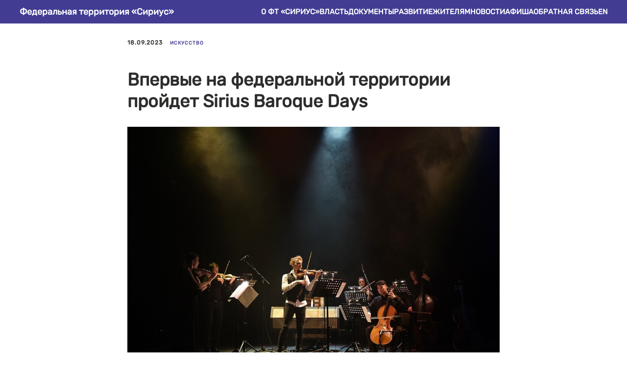

--- FILE ---
content_type: text/html; charset=UTF-8
request_url: https://sirius-ft.ru/tpost/c2x370dls1-vpervie-na-federalnoi-territorii-proidet
body_size: 9318
content:
<!DOCTYPE html>
<html lang="ru" >
<head>
    <meta charset="UTF-8">
    <meta name="viewport" content="width=device-width, initial-scale=1.0">
	<title>Впервые на федеральной территории пройдет Sirius Baroque Days</title>
	<link rel="shortcut icon" href="/favicon.ico" type="image/x-icon" />
    <link rel="stylesheet" href="/local/templates/sirius_color/styles/reset.css">
    <link rel="stylesheet" href="/local/templates/sirius_color/styles/main.css">
    <link rel="stylesheet" href="/local/templates/sirius_color/styles/grid.css">
    <link rel="stylesheet" href="/local/templates/sirius_color/styles/header/header.css">
	<link rel="stylesheet" href="/local/templates/sirius_color/styles/jquery.fancybox.min.css">
	<script src="/local/templates/sirius_color/scripts/jquery.min.js"></script>
	<script src="/local/templates/sirius_color/scripts/jquery.fancybox.min.js"></script>

	<meta http-equiv="Content-Type" content="text/html; charset=UTF-8" />
<link href="/bitrix/css/r52.acceptcookies/style.css?17665663173782" type="text/css"  rel="stylesheet" />
<link href="/bitrix/templates/.default/components/bitrix/news.detail/news_detail_video/style.css?1715934009402" type="text/css"  rel="stylesheet" />
<link href="/local/templates/sirius_color/jscssmin/tpost/all.css?17643295656902" type="text/css"  data-template-style="true"  rel="stylesheet" />
<link href="/local/templates/sirius_color/components/bitrix/menu/top_menu_head/style.css?17643295654414" type="text/css"  data-template-style="true"  rel="stylesheet" />
<link href="/local/templates/sirius_color/styles.css?1764329700216" type="text/css"  data-template-style="true"  rel="stylesheet" />
<link href="/local/templates/sirius_color/template_styles.css?17645721981730" type="text/css"  data-template-style="true"  rel="stylesheet" />
<script src="/bitrix/js/r52.acceptcookies/script.js?17665663173383"></script>
<script id="r52_acceptcookies-params" data-params='{"settings":{"switch_on":"N","linkShow":"N"},"design":{"block-align":"left","text-align":"left","indent":"","padding":"","width":"","radius":"","color-1":"#78a7da","color-2":"#78a7da","text-color":"#ffffff"},"text":{"mainText":"\u042d\u0442\u043e\u0442 \u0432\u0435\u0431-\u0441\u0430\u0439\u0442 \u0438\u0441\u043f\u043e\u043b\u044c\u0437\u0443\u0435\u0442 \u0444\u0430\u0439\u043b\u044b cookie, \u0447\u0442\u043e\u0431\u044b \u0432\u044b \u043c\u043e\u0433\u043b\u0438 \u043c\u0430\u043a\u0441\u0438\u043c\u0430\u043b\u044c\u043d\u043e \u044d\u0444\u0444\u0435\u043a\u0442\u0438\u0432\u043d\u043e \u0438\u0441\u043f\u043e\u043b\u044c\u0437\u043e\u0432\u0430\u0442\u044c \u043d\u0430\u0448 \u0432\u0435\u0431-\u0441\u0430\u0439\u0442.","linkText":"\u0423\u0437\u043d\u0430\u0442\u044c \u0431\u043e\u043b\u044c\u0448\u0435","linkPath":"#","settingsTitle":"\u0412\u044b\u0431\u0435\u0440\u0438\u0442\u0435 \u043d\u0430\u0441\u0442\u0440\u043e\u0439\u043a\u0438 cookie","settingsCheckbox1Text":"\u041c\u0438\u043d\u0438\u043c\u0430\u043b\u044c\u043d\u044b\u0435","settingsCheckbox2Text":"\u0410\u043d\u0430\u043b\u0438\u0442\u0438\u0447\u0435\u0441\u043a\u0438\u0435\/\u0424\u0443\u043d\u043a\u0446\u0438\u043e\u043d\u0430\u043b\u044c\u043d\u044b\u0435","btn1Text":"\u041f\u0440\u0438\u043d\u044f\u0442\u044c","btn2Text":"\u041d\u0430\u0441\u0442\u0440\u043e\u0438\u0442\u044c"}}'></script>



<script src="/local/templates/sirius_color/components/bitrix/menu/top_menu_head/script.js?1764329565470"></script>

    <link rel="stylesheet" href="/local/templates/sirius_color/styles/footer/footer.css">
	<!-- Yandex.Metrika counter -->
<script type="text/javascript" >
   (function(m,e,t,r,i,k,a){m[i]=m[i]||function(){(m[i].a=m[i].a||[]).push(arguments)};
   m[i].l=1*new Date();
   for (var j = 0; j < document.scripts.length; j++) {if (document.scripts[j].src === r) { return; }}
   k=e.createElement(t),a=e.getElementsByTagName(t)[0],k.async=1,k.src=r,a.parentNode.insertBefore(k,a)})
   (window, document, "script", "https://mc.yandex.ru/metrika/tag.js", "ym");

   ym(74843569, "init", {
        clickmap:true,
        trackLinks:true,
        accurateTrackBounce:true,
        webvisor:true
   });
</script>
<noscript><div><img src="https://mc.yandex.ru/watch/74843569" style="position:absolute; left:-9999px;" alt="" /></div></noscript>
<!-- /Yandex.Metrika counter -->
</head>
<body class="page-tpost">
    <div id="page">
        <header>
     <nav>
        <div class="wrapp"></div>
        <div class="burger__btn ">
            <button onclick="burgerMenuHandler()">
                <span></span>
                <span></span>
                <span></span>
            </button>
        </div>
        <div class="logo">
			            <h1>
                <a href="/">
                    Федеральная территория «Сириус»
                </a>
            </h1>
			        </div>

<ul id="top-menu">


	
	
					<li>
				<span>О ФТ «Сириус»</span>
				<a href="/" class="root-item-selected">О ФТ «Сириус»</a>
				<ul class="submenu">
		
	
	

	
	
		
							<li><span>Общая информация</span><a href="/about/">Общая информация</a></li>
			
		
	
	

	
	
		
							<li><span>Устав</span><a href="/ustav/">Устав</a></li>
			
		
	
	

	
	
		
							<li><span>Символика</span><a href="/symbols/">Символика</a></li>
			
		
	
	

			</ul></li>	
	
					<li>
				<span>Власть</span>
				<a href="#vlast/" class="root-item">Власть</a>
				<ul class="submenu">
		
	
	

	
	
		
							<li><span>Совет</span><a href="/sovet/">Совет</a></li>
			
		
	
	

	
	
		
							<li><span>Администрация</span><a href="/administration/">Администрация</a></li>
			
		
	
	

	
	
		
							<li><span>Антитеррористическая комиссия</span><a href="/antiterroristicheskaya-komissiya/">Антитеррористическая комиссия</a></li>
			
		
	
	

			</ul></li>	
	
					<li>
				<span>Документы</span>
				<a href="#dokumenty/" class="root-item">Документы</a>
				<ul class="submenu">
		
	
	

	
	
		
							<li><span>Документы Совета</span><a href="/docs_sovet/">Документы Совета</a></li>
			
		
	
	

	
	
		
							<li><span>Документы о Совете</span><a href="/docs_about_sovet/">Документы о Совете</a></li>
			
		
	
	

	
	
		
							<li><span>Документы администрации</span><a href="/docs_adm/">Документы администрации</a></li>
			
		
	
	

	
	
		
							<li><span>Документы ТИК</span><a href="/docs_tik/">Документы ТИК</a></li>
			
		
	
	

	
	
		
							<li><span>Документы КСП</span><a href="/docs_ksp/">Документы КСП</a></li>
			
		
	
	

			</ul></li>	
	
					<li>
				<span>Развитие</span>
				<a href="#razvitie/" class="root-item">Развитие</a>
				<ul class="submenu">
		
	
	

	
	
		
							<li><span>Образование и наука</span><a href="/education/">Образование и наука</a></li>
			
		
	
	

	
	
		
							<li><span>Культура</span><a href="/culture/">Культура</a></li>
			
		
	
	

	
	
		
							<li><span>Спорт</span><a href="/sport/">Спорт</a></li>
			
		
	
	

	
	
		
							<li><span>Туризм</span><a href="/tourism/">Туризм</a></li>
			
		
	
	

	
	
		
							<li><span>Бизнес</span><a href="/business/">Бизнес</a></li>
			
		
	
	

	
	
		
							<li><span>Благоустройство</span><a href="/beautification/">Благоустройство</a></li>
			
		
	
	

	
	
		
							<li><span>Здоровье</span><a href="/health/">Здоровье</a></li>
			
		
	
	

	
	
		
							<li><span>Архитектура и градостроительство</span><a href="/architecture/">Архитектура и градостроительство</a></li>
			
		
	
	

	
	
		
							<li><span>ЖКХ</span><a href="/gkh/">ЖКХ</a></li>
			
		
	
	

	
	
		
							<li><span>Транспорт</span><a href="/transport/">Транспорт</a></li>
			
		
	
	

	
	
		
							<li><span>Потребительская сфера</span><a href="/potreb_sphere/">Потребительская сфера</a></li>
			
		
	
	

			</ul></li>	
	
					<li>
				<span>Жителям</span>
				<a href="#zhitelyam/" class="root-item">Жителям</a>
				<ul class="submenu">
		
	
	

	
	
		
							<li><span>Выборы 2025</span><a href="/vybory-2025/">Выборы 2025</a></li>
			
		
	
	

	
	
		
							<li><span>Инфраструктура</span><a href="/infrastructure/">Инфраструктура</a></li>
			
		
	
	

	
	
		
							<li><span>Полезные контакты</span><a href="/contacts/">Полезные контакты</a></li>
			
		
	
	

	
	
		
							<li><span>Вопросы-ответы</span><a href="/vopros_otvet/">Вопросы-ответы</a></li>
			
		
	
	

			</ul></li>	
	
		
							<li><span>Новости</span><a href="/news/" class="root-item">Новости</a></li>
			
		
	
	

	
	
		
							<li><span>Афиша</span><a href="/afisha/" class="root-item">Афиша</a></li>
			
		
	
	

	
	
					<li>
				<span>Обратная связь</span>
				<a href="#obratnaya-svyaz/" class="root-item">Обратная связь</a>
				<ul class="submenu">
		
	
	

	
	
		
							<li><span>Контакты по направлениям</span><a href="/kontakty-po-napravleniyam/">Контакты по направлениям</a></li>
			
		
	
	

	
	
		
							<li><span>Прием граждан: Совет</span><a href="/priyem_grazhdan_sovet/">Прием граждан: Совет</a></li>
			
		
	
	

	
	
		
							<li><span>Прием граждан: Администрация</span><a href="/priyem_grazhdan_adm/">Прием граждан: Администрация</a></li>
			
		
	
	

			</ul></li>	
	
		
							<li><span>En</span><a href="/eng/" class="root-item">En</a></li>
			
		
	
	


</ul>
    </nav>          
        </header>

        <main><link rel="stylesheet" type="text/css" href="//cdn.jsdelivr.net/npm/slick-carousel@1.8.1/slick/slick.css"/>
<link rel="stylesheet" type="text/css" href="//cdn.jsdelivr.net/npm/slick-carousel@1.8.1/slick/slick-theme.css"/>
<script type="text/javascript" src="//cdn.jsdelivr.net/npm/slick-carousel@1.8.1/slick/slick.min.js"></script>
<div class="t-feed__post-popup__content-wrapper">
	<div class="t-feed__post-popup__content t-col t-col_8">
		<div class="t-feed__post-popup__date-parts-wrapper t-feed__post-popup__date-parts-wrapper_beforetitle"> <span class="t-feed__post-popup__date-wrapper">
   
   <span class="js-feed-post-date t-feed__post-popup__date t-uptitle t-uptitle_sm">18.09.2023</span> </span>
      <a class="t-feed__post-popup__tag" href="/news/"><span class="t-uptitle t-uptitle_xs">Искусство</span></a>
    </div>

<pre>


</pre>



		<div class="t-feed__post-popup__title-wrapper">
			<h1 class="js-feed-post-title t-feed__post-popup__title t-title t-title_xxs">Впервые на федеральной территории пройдет Sirius Baroque Days</h1> </div>


		
			<div id="feed-cover" class="r t-feed__post-popup__cover-wrapper t-feed__post-popup__cover-wrapper_aftertitle"> <a href="/upload/iblock/bfc/9man7hbt79rr699yoaxy6nn6lx9l5u7f.jpg" data-fancybox="images"><img src="/upload/iblock/bfc/9man7hbt79rr699yoaxy6nn6lx9l5u7f.jpg" class="js-feed-post-image t-feed__post-popup__img t-img t-zoomable" data-zoomable="yes" data-img-zoom-url="/upload/iblock/bfc/9man7hbt79rr699yoaxy6nn6lx9l5u7f.jpg"></a></div>
		



		<div id="feed-text" class="r t-feed__post-popup__text-wrapper t-feed__post-popup__text-wrapper_zoom" data-animationappear="off">
			<div class="js-feed-post-text t-feed__post-popup__text t-text t-text_md">
				<section>
					<div class="t-redactor__tte-view">
						<div class="t-redactor__text">
	<strong>Новый проект приурочен к&nbsp;Международному дню музыки 1&nbsp;октября.</strong>
	<div class="t-redactor__text">
		С&nbsp;29&nbsp;сентября по&nbsp;1&nbsp;октября на&nbsp;федеральной территории «Сириус» пройдет Surius Baroque Days&nbsp;— новый проект, посвященный музыке эпохи барокко 1600−1750 годов. Он&nbsp;объединит ведущих классических музыкантов. В&nbsp;Парке науки и&nbsp;искусства прозвучат шедевры барочной музыки: «Времена года» Вивальди в&nbsp;новом прочтении и&nbsp;одна из&nbsp;вершин музыкального искусства&nbsp;— опера Глюка «Орфей и&nbsp;Эвридика».<br>
		<br>
		«450 лет назад в&nbsp;эпоху Позднего Ренессанса барочная музыка дала начало развитию оперы, которая была самым важным жанром того времени. Уникальный стиль барочной оперы в&nbsp;свежем современном прочтении стал основой нового проекта&nbsp;— SIrius Baroque Days, который призван познакомить публику с&nbsp;лучшими примерами и&nbsp;актуальными тенденциями в&nbsp;мире искусства. В “Сириусе“ выступят одни из&nbsp;самых авторитетных представителей музыкального барокко России. За&nbsp;три дня всемирно признанные исполнители представят классику и&nbsp;современный взгляд на&nbsp;тот период»,&nbsp;— сказал художественный руководитель Фонда «Талант и&nbsp;успех» Ханс-Йоахим Фрай.
	</div>
	<figure data-src="https://static.tildacdn.com/tild3532-3137-4037-b033-633638633263/____.jpg" contenteditable="false"> <img src="/upload/tpost/514/gfxtew5sk2oeyhdup6kjczx0l8pskgiz.jpg"> </figure>
	<div class="t-redactor__text">
		Откроет проект концерт «Барокко-гала». Для&nbsp;гостей и&nbsp;жителей «Сириуса» выступит оркестр La&nbsp;Voce Strumentale Нижегородского государственного академического театра оперы и&nbsp;балета под управлением дирижера Дмитрия Синьковского. По&nbsp;традиции эпохи барокко маэстро будет дирижировать одновременно с&nbsp;игрой на&nbsp;скрипке. Музыканты исполнят избранные арии и&nbsp;инструментальные произведения европейского барокко: фрагменты из&nbsp;первой оратории Георга Генделя «Триумф Времени и&nbsp;Разочарования», опер «Альцина» и&nbsp;«Торжествующая Юдифь» Антонио Вивальди.<br>
		<br>
		30&nbsp;сентября проект продолжится исполнением шедевра Антонио Вивальди. Композитор-импровизатор Искандеор Ханнанов, скрипач Дмитрий Бородин и&nbsp;музыканты оркестра musicAeterna продемонстрируют уникальный взгляд на&nbsp;«Времена года» из&nbsp;XXI века. Инструментальная музыка прозвучит в&nbsp;сочетании с&nbsp;электронной.<br>
		<br>
		Завершит проект опера Кристофа Глюка «Орфей и&nbsp;Эвридика» 1&nbsp;октября. В «Сириусе» произведение представят оркестр La&nbsp;Voce strumentale, солисты и&nbsp;хор Нижегородского театра оперы и&nbsp;балета имени Пушкина под управлением Дмитрия Синьковского. Особенностью постановки станет редакция оперы: она сложилась после сравнения всех основных сохранившихся авторских редакций&nbsp;— венской, парижской, пармской и&nbsp;неаполитанской. Опера прозвучит на&nbsp;итальянском языке с&nbsp;русскими субтитрами в&nbsp;максимально полном виде и&nbsp;с&nbsp;использованием исторических музыкальных инструментов в&nbsp;оркестре.
	</div>
	<figure data-src="https://static.tildacdn.com/tild3665-3037-4131-a438-666532316238/___.jpg" contenteditable="false"> <img src="/upload/tpost/c0e/0tva9oi02rrncrpy3uf6bvv0orf3sgs0.jpg"> </figure>
	<div class="t-redactor__text">
		Наравне с&nbsp;концертами в&nbsp;программу проекта вошли просветительские мероприятия. Лекции и&nbsp;творческие встречи с&nbsp;артистами позволят слушателям глубже погрузиться в&nbsp;эпоху барокко и&nbsp;познакомиться с&nbsp;ее&nbsp;музыкальными особенностями. Так, 29&nbsp;сентября пройдет творческая встреча с&nbsp;Дмитрием Синьковским, а&nbsp;1&nbsp;октября художественный руководитель Нижегородского театра оперы и&nbsp;балета имени Пушкина Алексей Трифонов и&nbsp;концертмейстер группы виолончелей оркестра La&nbsp;Voce Strumentale Игорь Бобович расскажут об&nbsp;истории написания оперы Глюка «Орфей и&nbsp;Эвридика», ее&nbsp;особой редакции и&nbsp;постановке в&nbsp;Нижнем Новгороде.
	</div>
</div>					</div>
				</section>
			</div>
		</div>
	</div>
</div>
<!--            <section aria-label="news block" class="news__block container">
                <h2>Читайте также</h2>
                <div class="news__items">
	                    <article class="news__item" id="bx_3218110189_13104">
                        <a href="/tpost/mezhdunarodnaya-obshcheobrazovatelnaya-shkola-sirius-i-tsentr-po-rabote-s-talantami-detey-i-molodyezh">
							                            <img loading="lazy" height="233" width="353" src="/upload/resize_cache/iblock/fbb/720_476_2/49z7ywbvg5rd61j6qb49ieudssi7focg.jpg" alt="">
                            <p class="news__data">
                                17.01.2026                            </p>
                            <h3>
                                Международная общеобразовательная школа «Сириус» и Центр по работе с талантами детей и молодёжи появятся в Казахстане                            </h3>
                            <p class="news__text">
                                В Алма-Ате в рамках I Саммита талантов прошла церемония закладки первого камня в строительство Международной общеобразовательной школы «Сириус» и Центра по работе с талантами детей и молодёжи Казахстана.                             </p>
                        </a>
                    </article>
	                    <article class="news__item" id="bx_3218110189_13105">
                        <a href="/tpost/v-siriuse-prodolzhaet-deystvovat-neblagopriyatnyy-prognoz-pogody-56">
							                            <img loading="lazy" height="233" width="353" src="/upload/resize_cache/iblock/296/720_476_2/p2a1h21kth1xxogiyn15tumfoxnd2n4k.jpg" alt="">
                            <p class="news__data">
                                17.01.2026                            </p>
                            <h3>
                                В Сириусе продолжает действовать неблагоприятный прогноз погоды                            </h3>
                            <p class="news__text">
                                Ночью и утром 18 января синоптики прогнозируют временами мокрый снег с налипанием на провода и деревья.                            </p>
                        </a>
                    </article>
	                    <article class="news__item" id="bx_3218110189_13103">
                        <a href="/tpost/v-siriuse-sozdayut-tekhnologiyu-dizayna-modelirovaniya-i-proizvodstva-personalizirovannykh-implantov">
							                            <img loading="lazy" height="233" width="353" src="/upload/resize_cache/iblock/9f8/720_476_2/3k93ppqbtjkvlwayou70u1s9ouhrner7.jpg" alt="">
                            <p class="news__data">
                                17.01.2026                            </p>
                            <h3>
                                В Сириусе создают технологию дизайна, моделирования и производства персонализированных имплантов аортального клапана                            </h3>
                            <p class="news__text">
                                В
рамках технологического суверенитета учёные Научно-технологического университета «Сириус»
разрабатывают технологию пациентоориентированного дизайна, моделирования и
производства протезов клапана сердца для хирургического лечения аортального
стеноза.                            </p>
                        </a>
                    </article>
				</div>

                <a href="/news/" class="all__news">
                    Все новости
                </a>
				<br><br>
            </section>
 -->
<script>
$('[data-fancybox="images"]').fancybox({
    afterLoad : function(instance, current) {
        var pixelRatio = window.devicePixelRatio || 1;

        if ( pixelRatio > 1.5 ) {
            current.width  = current.width  / pixelRatio;
            current.height = current.height / pixelRatio;
        }
    }
});
</script>
<style>
.slick-next {
    right: 25px;
	    z-index: 99;
}
.slick-prev {
    left: 15px;
	    z-index: 99;
}
.slick-prev:before, .slick-next:before {
    font-family: 'slick';
    font-size: 30px;
    line-height: 1;
    opacity: 1;
    color: white;
    -webkit-font-smoothing: antialiased;
    -moz-osx-font-smoothing: grayscale;
}
.slick-dots {
    position: absolute;
    bottom: 25px;
    display: block;
    width: 100%;
    padding: 0;
    margin: 0;
    list-style: none;
    text-align: center;
}
.slick-dots li button:before {
    font-family: 'slick';
    font-size: 10px;
    line-height: 20px;
    position: absolute;
    top: 0;
    left: 0;
    width: 20px;
    height: 20px;
    content: '•';
    text-align: center;
    opacity: 1;
    color: white;
    -webkit-font-smoothing: antialiased;
    -moz-osx-font-smoothing: grayscale;
}
.slick-dots li {
    position: relative;
    display: inline-block;
    width: 20px;
    height: 20px;
    margin: 0 2px;
    padding: 0;
    cursor: pointer;
}
.t-redactor__tte-view strong {
	font-weight:bold;
}
.t-redactor__embedcode {
	display:none;
}
@media all{
.t-col{display:inline;float:left;margin-left:20px;margin-right:20px;width:100%;}
.t-col_8{max-width:760px;}
@media screen and (max-width:1200px){
.t-col{display:inline;float:left;margin-left:10px;margin-right:10px;width:100%;}
.t-col_8{max-width:620px;}
}
@media screen and (max-width:960px){
.t-col{display:block;float:none;padding-left:20px;padding-right:20px;margin:0;width:100%;max-width:100%;box-sizing:border-box;}
.t-col_8{width:100%;max-width:100%;}
}
}
@media all{
#allrecords a{color:#000000;text-decoration:none;}
#allrecords a{outline:none;}
#allrecords a[href^=tel]{color:inherit;text-decoration:none;}
#allrecords strong{font-weight:700;}
.t-records a{color:#000000;text-decoration:none;}
.t-records a[href^=tel]{color:inherit;text-decoration:none;}
.t-text{font-family:'Montserrat',Arial,sans-serif;font-weight:300;color:#2e2d2c;}
.t-text_md{font-size:20px;line-height:1.55;}
.t-title{font-family:'Montserrat',Arial,sans-serif;font-weight:700;color:#2e2d2c;}
.t-title_xxs{font-size:36px;line-height:1.23;}
.t-uptitle{font-family:'Montserrat',Arial,sans-serif;font-weight:700;color:#2e2d2c;letter-spacing:2.5px;}
.t-uptitle_xs{font-size:12px;}
.t-uptitle_sm{font-size:14px;}
@media screen and (max-width:1200px){
.t-text_md{font-size:18px;}
.t-title_xxs{font-size:32px;}
}
@media screen and (max-width:640px){
.t-text_md{font-size:16px;line-height:1.45;}
.t-uptitle_xs{font-size:10px;}
.t-uptitle_sm{font-size:10px;}
.t-title_xxs{font-size:22px;}
}
}
@media all{
.t-feed__post-popup__text .t-redactor__tte-view .t-redactor__text{margin-bottom:.75rem;padding:.25rem 0;}
.t-redactor__tte-view .t-redactor__text{word-break:break-word;}
.t-feed__post-popup__content-wrapper{display:-ms-flex;display:-webkit-box;display:-ms-flexbox;display:flex;-webkit-box-pack:center;-ms-flex-pack:center;justify-content:center;margin-top:30px;margin-bottom:60px;}
.t-feed__post-popup__content img{max-width:100%;}
.t-feed__post-popup__date-wrapper{margin-right:15px;}
.t-feed__post-popup__date{font-size:10px;color:rgba(0,0,0,.5);}
.t-feed__post-popup__date.t-uptitle{letter-spacing:1.5px;}
.t-feed__post-popup__tag span{margin-right:15px;font-size:10px;text-transform:uppercase;color:rgba(0,0,0,.5);}
.t-feed__post-popup__tag:last-child span{margin-right:0;}
.t-feed__post-popup__img{max-width:100%;}
.t-feed__post-popup__cover-wrapper{margin-top:15px;margin-bottom:30px;font-size:0;}
.t-feed__post-popup__title-wrapper{padding-bottom:15px;}
.t-feed__post-popup__date-parts-wrapper{display:-ms-flex;display:-webkit-box;display:-ms-flexbox;display:flex;-ms-align-items:center;-webkit-box-align:center;-ms-flex-align:center;align-items:center;margin-top:45px;flex-wrap:wrap;}
.t-feed__post-popup__date-parts-wrapper.t-feed__post-popup__date-parts-wrapper_beforetitle{margin-top:0;padding-bottom:15px;}
.t-feed__post-popup__text-wrapper{margin-top:10px;}
.t-feed__post-popup__text a{overflow-wrap:break-word;}
@media screen and (max-width:1200px){
.t-feed__post-popup__content-wrapper{padding:0 20px;}
}
@media screen and (max-width:980px){
.t-feed__post-popup__content.t-col{padding:0;}
.t-feed__post-popup__content-wrapper{-webkit-box-orient:vertical;-webkit-box-direction:normal;-ms-flex-direction:column;flex-direction:column;-webkit-box-pack:start;-ms-flex-pack:start;justify-content:flex-start;}
}
@media screen and (max-width:960px){
.t-feed__post-popup__content-wrapper{padding:0;}
}
@media screen and (max-width:560px){
.t-feed__post-popup__date-parts-wrapper{-ms-align-items:flex-start;-webkit-box-align:start;-ms-flex-align:start;align-items:flex-start;-ms-flex-wrap:wrap;flex-wrap:wrap;margin-top:25px;}
.t-feed__post-popup__date-wrapper{margin-bottom:10px;}
.t-feed__post-popup__cover-wrapper{margin-bottom:20px;}
.t-feed__post-popup__cover-wrapper.t-feed__post-popup__cover-wrapper_aftertitle{margin-top:0;}
.t-feed__post-popup__date-parts-wrapper.t-feed__post-popup__date-parts-wrapper_beforetitle{padding-top:10px;padding-bottom:10px;}
.t-feed__post-popup__text-wrapper{margin-top:0;}
}
}
@media all{
#allrecords a{color:#000000;text-decoration:none;}
#allrecords a{outline:none;}
#allrecords a[href^=tel]{color:inherit;text-decoration:none;}
#allrecords strong{font-weight:700;}
.t-records a{color:#000000;text-decoration:none;}
.t-records a[href^=tel]{color:inherit;text-decoration:none;}
}
@media all{
#allrecords a{color:#000000;text-decoration:none;}
#allrecords a{outline:none;}
#allrecords a[href^=tel]{color:inherit;text-decoration:none;}
#allrecords strong{font-weight:700;}
.t-records a{color:#000000;text-decoration:none;}
.t-records a[href^=tel]{color:inherit;text-decoration:none;}
.t-text{font-family:'Montserrat',Arial,sans-serif;font-weight:300;color:#2e2d2c;}
.t-title{font-family:'Montserrat',Arial,sans-serif;font-weight:700;color:#2e2d2c;}
.t-uptitle{font-family:'Montserrat',Arial,sans-serif;font-weight:700;color:#2e2d2c;letter-spacing:2.5px;}
}
@media all{
.t-zoomable{cursor:zoom-in;}
}
/*! CSS Used from: Embedded */
#rec556326031 .t-feed__post-popup__text-wrapper a{color:#2e2d2c;}
/*! CSS Used from: Embedded */
.t-uptitle{letter-spacing:1px!important;}
.t-feed__post-popup__date{font-size:12px!important;}
.t-uptitle_xs{color:#57aa32;}
/*! CSS Used from: Embedded */
.t-feed__post-popup__title{color:#2e2d2c;}
.t-feed__post-popup__text{color:#2e2d2c;}
.t-feed__post-popup__date,.t-feed__post-popup__tag span{color:#2e2d2c;}
/*! CSS Used from: Embedded */
#allrecords  .t-text a{color:#2e2d2c;font-weight:600;border-bottom:0px solid #2e2d2c;-webkit-box-shadow:inset 0px -1px 0px 0px #2e2d2c;-moz-box-shadow:inset 0px -1px 0px 0px #2e2d2c;box-shadow:inset 0px -1px 0px 0px #2e2d2c;}
</style>







         </main>
        <footer>
    <div class="content">
        <section class="footer__info container">
            <div class="copy">
				<img src="/local/templates/sirius_color/img/logo_footer.svg">
				<br><br><br>
				

<h6>
© 2021–2025 Официальный сайт федеральной территории «Сириус» </h6>
<div>
 <br>
</div>
<div>
 <br>
</div>
 Наименование (название) издания: <br>
 <a href="http://sirius-ft.ru" target="_blank"><b><span style="color: #ffffff;"><u>sirius-ft.ru</u></span></b></a><br>
 <br>
 <br>
<p>
	 Сетевое издание (сайт) зарегистрировано Роскомнадзором, <a href="https://nextcloud.sirius-ft.ru/index.php/s/JFa6jRzq9i75D82" target="_blank">свидетельство Эл № ФС77-82287</a> от 10 ноября 2021 г. <br>
 <br>
</p>
<p>
	 Периодичность выхода: ежедневно <br>
 <br>
</p>
<p>
	 Учредитель (соучредители): Администрация федеральной территории «Сириус». <br>
 <br>
</p>
<p>
	 Фамилия, инициалы главного редактора: Селезнева В.А. <br>
 <br>
</p>
<p>
	 Адрес электронной почты и номер телефона редакции: <a href="mailto:mediadom@talantiuspeh.ru" target="_blank"><b><span style="color: #ffffff;"><u>mediadom@talantiuspeh.ru</u></span></b></a>, <br>
	 8 (862) 241-98-44, вн. 5668 <br>
 <br>
</p>
<p>
</p>
<p>
	 Знак информационной продукции в случаях, предусмотренных Федеральным законом от 29 декабря 2010 года N 436-ФЗ <br>
	 «О защите детей от информации, причиняющей вред их здоровью <br>
	 и развитию»: <b><span style="font-size: 18pt;">0+</span></b> <br>
 <br>
</p>
<p>
 <a target="_blank" href="/sitemap/"><span style="color: #ffffff;">Карта сайта</span></a> <br>
</p>            </div>
            <div class="contacts">
				<h5>
Контакты Совета федеральной территории «Сириус» </h5>
 <br>
 <br>
<ul>
	<li><a target="_blank" href="mailto:sovet@sirius-ft.ru">sovet@sirius-ft.ru</a></li>
<li>(для служебной корреспонденции)</li>
 <br>
	<li><a target="_blank" href="tel:+78624480002">+7 (862) 448-00-02</a></li>
 <br>
 <br>
	<li><a target="_blank" href="/sovet/#admform">Обратная связь</a></li>
</ul>            </div>
    
            <div class="admin__contacts">
				<h5>
Контакты администрации федеральной территории «Сириус» </h5>
 <br>
 <br>
<p>
	 354340, Краснодарский край, федеральная территория «Сириус», ул. Международная, д. 2
</p>
 <br>
 <br>
<ul>
	<li><a target="_blank" href="mailto:adm@sirius-ft.ru">adm@sirius-ft.ru</a></li>
 <br>
 <br>
	<li><a target="_blank" href="tel:+78624455570">+7 (862) 445-55-70</a></li>
 <br>
	<li><a href="/priyem_grazhdan_adm/" target="_blank">Обратная связь</a></li>
</ul>
 <br>
 <br>
<p>
	 Социальные сети
</p>
 <br>
<ul class="soc__icons">
	<li><a target="_blank" href="https://vk.com/sirius.federal"> <img width="31" src="/local/templates/sirius/img/vk.svg" height="31" alt=""></a></li>
	<li><a target="_blank" href="https://t.me/siriusfederal"> <img width="31" src="/local/templates/sirius/img/telegram2.webp" height="31" alt=""> </a></li>
	<li><a target="_blank" href="https://vk.com/sirius.news"> <img width="31" src="/local/templates/sirius/img/vk.svg" height="31" alt=""></a></li>
	<li><a target="_blank" href="https://t.me/sirius_todaay"> <img width="31" src="/local/templates/sirius/img/telegram2.webp" height="31" alt=""> </a></li>
</ul>            </div>
        </section>
    
        <section class="container">
            <ul>
                <li><a href="/?special_version=Y"><button class="eye__btn"><img width="38" height="21" src="/local/templates/sirius_color/img/eye-icon.webp" alt="">Версия для слабовидящих</button></a></li>
                <li class="data__processing"><a href="https://nextcloud.sirius-ft.ru/index.php/s/QfydKDpA6B99afM">Политика в отношении обработки персональных данных</a></li>
            </ul>
        </section>
    </div>
           
        </footer>
    </div>
    <script src="/local/templates/sirius_color/scripts/index.js" defer></script>
</body>
</html>

--- FILE ---
content_type: text/css
request_url: https://sirius-ft.ru/local/templates/sirius_color/styles/reset.css
body_size: 820
content:
@import url('https://fonts.googleapis.com/css2?family=Montserrat:wght@100;200;300;400;500;600;700;800;900&display=swap');
:root{
    --green: #57aa32;
    --gray: #2e2d2c;
	--blue: #423D93;
}
html{
    scroll-behavior: auto;
}
html,
body,
div,
span,
applet,
object,
iframe,
h1,
h2,
h3,
h4,
h5,
h6,
p,
blockquote,
pre,
a,
abbr,
acronym,
address,
big,
cite,
code,
del,
dfn,
em,
img,
ins,
kbd,
q,
s,
samp,
small,
strike,
strong,
sub,
sup,
tt,
var,
b,
u,
i,
center,
dl,
dt,
dd,
ol,
ul,
li,
fieldset,
form,
label,
legend,
table,
caption,
tbody,
tfoot,
thead,
tr,
th,
td,
article,
aside,
canvas,
details,
embed,
figure,
figcaption,
footer,
header,
hgroup,
menu,
nav,
output,
ruby,
section,
summary,
time,
mark,
audio,
video {
    margin: 0;
    padding: 0;
    border: 0;
    font-size: 100%;
    /*font: inherit;*/
    font-family: 'Rubic',Arial,sans-serif !important;
    vertical-align: baseline
}

article,
aside,
details,
figcaption,
figure,
footer,
header,
hgroup,
menu,
nav,
section {
    display: block
}

body {
    line-height: 1;
    font-family: 'Rubic',Arial,sans-serif !important;
}

ol,
ul {
    list-style: none
}

blockquote,
q {
    quotes: none
}

blockquote:before,
blockquote:after,
q:before,
q:after {
    content: '';
    content: none
}

table {
    border-collapse: collapse;
    border-spacing: 0
}

a {
    text-decoration: none;
    color: #000000;
    transition: all .3s ease-in-out
}

a:hover {
    color: #365edc;
}

*, *:before, *:after {
    -webkit-box-sizing: border-box !important;
    -moz-box-sizing: border-box !important;
    box-sizing: border-box !important;
}

strong, b {
	font-weight:bold;
}




.active__menu{
    opacity: .7;
    color: var(--gray);
}
#page{
    min-height: 100vh;
	overflow:hidden;
}

.container{
    max-width: 1160px;
    margin: auto;
    padding: 0 15px;
}
main img{
    width: 100%;
    height: auto;
}



--- FILE ---
content_type: text/css
request_url: https://sirius-ft.ru/local/templates/sirius_color/styles/main.css
body_size: 2762
content:
    @font-face{
        font-family: 'Rubic';
        src: url(/local/templates/sirius_color/fonts/Rubic/Rubik-VariableFont_wght.ttf);
    }



/*billboard*/
.billboard{
    margin: 40px auto;
}




/*ONE__NEWS*/
.one__news, .side__one__news{
    display: flex;
    gap: 39px;
}
.side__one__news{
    flex-direction: column;
}
.one__news img{
    display: block;
}
.one__news article{
    flex-basis: 759px;
}
.one__news h2 a{
    line-height: 30px;




    font: 700 23px 'Rubic';
    color: var(--gray);
}

.one__news__data{
    color: var(--gray);   
    line-height: 1.55;
    font: 300 14px 'Rubic';
    margin: 20px 0 10px 0;
}
.one__news__text{
    color: var(--gray);
    font: 300 18px 'Rubic';
    line-height: 28px;
    margin: 30px 0 60px 0;
}

h2{
    font: 700 32px 'Rubic';
    color: var(--gray);
    margin: 0 0 40px 0;
}
h3{
    font: 700 23px 'Rubic';
    color: var(--gray);
    margin: 10px 0 8px 0;
}

.banner__slider{
    position: relative;
}
.slick-arrow{
    opacity: .8;
    position: absolute;
    top: 50%;
    transform: translateY(-50%);
    border: 0;
    padding: 0;
    width: 30px;
    height: 30px;
    z-index: 5;
    background: rgba(255,255,255,.5);;
    color: var(--gray);
    border-radius: 5px;
    cursor: pointer;
    transition: all .3s ease-in-out;
}
.slick-arrow svg{
    width: 100%;
    padding: 5px;
}
.slick-arrow:hover{
    transform: translateY(-51%);
    box-shadow: 0 0 10px var(--blue);
}
.slick-next{
    right: 5px;
}

.slick-prev{
    left: 5px;
}



/*NEWS*/
.all__news, .anti__corruption a, .federal__teretory__slider__items a{
    color: #fff;
    background: var(--blue);
    padding: 20px 60px;
    font: 600 16px 'Rubic';
    display: table;
    margin: 90px auto 0 auto;
    border-radius: 20px;
    transition: all .3s ease-in-out;
}
.all__news:hover, .anti__corruption a:hover, .federal__teretory__slider__items a:hover{
    color: #fff;
    box-shadow: 0 0 10px #0000002e;
    transform: translateY(-3px) ;
    
}
.news__items{
    display: grid;
    grid-template-columns: repeat(3, 1fr);
    gap: 50px 40px;
    justify-content: start;
}

.news_item img{
    margin: 0 0 20px 0;
}
.news__data{
    font: 300 12px 'Rubic';
    color: var(--gray);
    margin: 10px 0 0 0;
}
.news__text{
    line-height: 1.55;
    font: 300 16px 'Rubic';
    color: #000000e6;
}

/*BANNER*/
.banner{
    background: linear-gradient(138.4deg,#38bafe 26.49%,#2d73bc 79.45%);
    margin-top: 75px;
}
.banner__container{
    max-width: 1060px;
    margin: auto;
    display: flex;


    align-items: end;
    justify-content: space-between;
    position: relative;
    cursor: pointer;
}
.banner__img{
    position: absolute;
    top: 0;
    right: 0;
    height: 100%;
    width: 70%;
    background: url(../img/banner-bg.webp) 0 center/cover;
    z-index: 0;

}
.banner__desc{
    padding: 30px;
    max-width: 300px;
}
.banner__desc h4{
    line-height: 32px;
    font-size: 24px ;
    font-weight: 600;
    color: #fff;
}
.banner__desc p{
    color: #fff;
    margin: 12px 0 24px 0;
}
.banner__desc button{
    font: 18px Arial;
    line-height: 24px;
    color: #fff;
    background: #2a63ad;
    border: 0;
    outline: 0;
    border-radius: 8px;
    cursor: pointer;
    padding: 15px 20px;
}

.banner__logo{
    text-align: right;
    font: 32px Arial;
    color: #fff;
    background-color: #2d73bc;
    padding: 30px 30px 30px 50px;
    border-radius: 80px 0 0 0;
    z-index: 1;
}
.banner__logo p{
    font-weight: 600;
}
.banner__logo p:first-child{
    font-size: 22px;
    text-transform: uppercase;
}
.banner__logo p span{
    color:#ee3f58 ;
}


/*WORK__AREAS*/
.work__areas{
    padding: 120PX 0 30px 0;
}
.work__areas h3{
    font: 700 42px 'Rubic';
    color: #3d3c3b;
    margin: 0 auto 90px auto;
    line-height: 52px;
}
.area__items{
    display: flex;
    flex-direction: row;
    flex-wrap: wrap;
    gap: 40px;
}
.area__item{
    padding: 30px 30px 40px 30px;
    background-color: var(--blue);
    flex-basis: calc(50% - 20px);
}
.area__item h5{
    font: 700 32px 'Rubic';
    line-height: 43px;
    color: #fff;
}
.area__item a{
    font: 700 16px 'Rubic';
    line-height: 25px;
    color: #fff;
}
.area__item a::after{
    content: '\00a0→';
}

/*anti__corruption*/
.anti__corruption h3, .federal__teretory h3{
    margin: 60px 0 15px 0;
    font: 700 42px 'Rubic';
    line-height: 52px;
}
.anti__corruption a{
    margin: 60px 0 45px 0;
}


/*federal__teretory*/


.federal__teretory h3{
    margin: 100px auto 60px auto;
}
.federal__teretory__slider__items a{
    margin: 0;
}
.federal__teretory__slider__items h5{
    font: 700 34px 'Rubic';
    color: #fff;
}
.federal__teretory__slider__items p{
    margin: 30px 0 50px 0;
    font-size: 20px;
    color: #fff;
}
.federal__teretory__slider{
    background: url(../img/slider1.webp) 0 center/cover;
    padding: 160px 0;
    position: relative;
    transition: opacity .6s ease-in-out;
}

.federal__teretory__slider__items > div{
    display: none;
}
.federal__teretory__slider__items .active__slide{
    display: block;
}
.prevNext{
    width: 30px;
    height: 30px;
    border-radius: 50%;
    border: 0;
    outline: 0;
    cursor: pointer;
    position: absolute;
    top: 50%;
    transform: translateY(-50%);    
    transition: all .3s ease-in-out;
}
.prevNext svg{
    width: 7px;
    height: 12px;
    margin: auto;
}
.prevNext:hover{
    opacity: .8;
}
.prev__btn{
    left: 30px;
    transform: translateY(-50%) rotate(180deg);    

}
.next__btn{
    right: 30px;
}

/*dots*/
.dots{
    display: flex;
    justify-content: center;
    gap: 10px;
    position: absolute;
    bottom: 25px;
    left: 50%;
    transform: translateX(-50%);
}
.dot{
    display: block;
    width: 10px;
    height: 10px;
    border: 2px solid #fff ;
    border-radius: 50%;
    outline: 0;
    padding: 0;
    cursor: pointer;
    background: transparent;
    transition: all .3s ease-in-out;
}



.dot:hover, .active__dot{
    background: #fff;
}

img.mobile__img, .mobile__img{
    display: none !important;
}





/*Page-Media*/
@media only screen and (max-width: 1300px){
    .federal__teretory__slider__items.container {
        padding: 0 65px;
        max-width: 1220px;
    }
}

@media only screen and (max-width: 678px) {
    .one__news {
        flex-direction: column;
        margin-bottom: 50px;
    }
    .side__one__news,.one__news article{
        width: 100% !important
     }
     img.desc__img{
        display: none !important;
    }

    .side__one__news{
        flex-direction: row;
    }
    .one__news article{
        flex-basis: auto;
    }
    .one__news__text{
        margin-bottom: 0;
    }
    .one__news, .side__one__news{
        gap: 25px;
    }
    .news__items{
        grid-template-columns: auto;
    }
    .container{
        padding:  0 30px;
    }
    .all__news{
        margin-top: 45px;
    }
    .banner__img{
        background-image: url(../img/banner-bg2.webp);
        width: 55%;
    }
    .banner__logo p{
        font-size: 24px;
    }
    .banner__logo{
        padding: 30px 30px 24px 40px;
    }
    .area__item{
        flex-basis: 100%;
    }
    .area__items{
        gap: 20px;
    }
    .area__item h5{
        font-size: 20px;
    }
    .slick-arrow{
       
        width: 20px;
        height: 20px;

    }
    .slick-arrow svg{
        width: 100%;
    }
 
    .slick-next{
        right: 0;
    }
    
    .slick-prev{
        left: 0;
    }

}
@media only screen and (max-width: 600px){
    .banner__container{
        flex-direction: column;
        align-items: start;
    }
    .banner__logo{
        position: absolute;
        top: 0;
        right: 0;
        border-radius: 0 0 0 80px;
        
    }
    .banner__img{
        position: initial;
        min-height: 336px;
        align-self: flex-end;
        order: -1;
        width: 75%;
    }
    .banner__desc{
        max-width: 100%;
    }
    .banner__desc button{
        display: table;
        margin: auto;
    }
    .anti__corruption h3, .federal__teretory h3, .work__areas h3{
        font-size: 30px;
        line-height: 37px;
    }
}

@media only screen and (max-width: 430px){
   
    .billboard.container, .one__news.container{
        padding: 0;
        margin: 25px auto 25px auto;
    }
/*
    .billboard.container {
        padding: 0;
      margin: 25px auto 25px auto;

    }
    .billboard.container .billboard {
        margin: 25px 0;
    }
    .billboard.container .container {
        padding: 0;
    }
    img.desc__img{
        display: none;
    }
*/
    img.mobile__img,  .mobile__img{
        display: initial !important;
    }
    .side__one__news{
        order: -1;
        flex-direction: column;
    } 
    .one__news article:first-child, .container{
        padding: 20px;
    }
   
    .federal__teretory__slider__items.container{
        padding: 0 50px;
    }
    .prev__btn{
        left: 5px;
    }
    .next__btn{
        right: 5px;
    }
    .banner__logo p{
        font-size: 20px;
    }
    .banner__img{
        width: 90%;
    }
    .work__areas{
        padding: 70px 0 25px 0;
    }
    .work__areas h3{
        margin: 0 0 40px 0;
    }
    .federal__teretory h3{
        margin: 20px auto  40px auto;
    }
   
}

.t-feed__post-popup__content ul, .t-feed__post-popup__content ol{
    list-style: disc;
    padding-left: 20px;
}

.t585__icon {
    height:auto !important;
    width:auto !important;
}

--- FILE ---
content_type: text/css
request_url: https://sirius-ft.ru/local/templates/sirius_color/styles/header/header.css
body_size: 1512
content:
/*HEADER*/
header{
    background-color: var(--blue);
    padding: 0 40px ;
    position: sticky;
    top: 0;
    z-index: 999;
}
nav,header ul{
    display: flex;
    justify-content: space-between;
    align-items: center;
}
nav{
    gap: 0 30px;
    justify-content: space-between;
}
.logo a{
    font: 600 18px Rubic;
    color: #fff;
    white-space: nowrap;
}
.wrapp{
    display: none;
}
.logo a:hover{
    color: #fff;
}
header ul{
    gap: 0 30px;
    flex-wrap: wrap;
    justify-content: flex-end;
}

header li a, nav ul#top-menu  > li{
    font: 700 15px Rubic;
    color: #fff;
    transition: all .3s ease-in-out;
}
nav span, .burger__btn{
    cursor: pointer;
    display: none;
}
header li a:hover, nav > ul > li:hover{
    color: var(--gray);
}
header li{
    position: relative;
    padding: 28px 0;
}
nav ul#top-menu > li:hover .submenu {
    display: flex;
}

nav ul#top-menu .submenu:after, nav ul#top-menu .submenu:before {
    content: '';
    position: absolute;
    width: 0;
    height: 0;
    border: solid transparent;
    border-width: 10px;
    right: 50%;
    -webkit-transform: translateX(50%);
    -ms-transform: translateX(50%);
    transform: translateX(50%);
}

nav ul#top-menu .submenu:after, nav ul#top-menu .submenu:before {
    top: -19px;
    border-bottom-color: #fff;
}
nav ul#top-menu > li{
    text-transform: uppercase;
}

.to__main__page{
    display: none;
}
.has__submenu:hover::after{
    opacity: 1;
}
.has__submenu::after{
    content: '';
    position: absolute;
    opacity: 0;
    border: 10px solid transparent;
    border-bottom-color:#fff ;
    bottom: 0;
    left: 50%;
    transform: translateX(-50%);
}
.submenu{
    position: absolute;
    top: 100%;
    display: none;
    flex-direction: column;
    padding: 18px 20px;
    box-shadow: 0 0 10px #0000002e;
    align-items: start;
    width: 250px;
    transform: translate(-50%, -1px);
    background-color: #fff;
    gap: 18px;
    left: 50%;
    text-transform: initial;
	z-index: 9999;
}
.submenu li{
    padding: 0;
}
.submenu a{
    color: var(--gray);
    font: 500 14px Montserrat;
}



/*Header-Media*/

@media only screen and (max-width: 1320px) {
    nav > ul > li{
        padding: 15px 0;
    }
    .has__submenu > a{
        display: none;
    }
    .has__submenu span, nav > ul > li:last-child > a{
        display: initial;
    }
}

@media only screen and (max-width: 980px){
    header{
        position: initial;
    }
    .has__submenu:hover::after,.submenu,.has__submenu span{
        display: none !important;
    }
    .has__submenu > a, .to__main__page{
        display: initial !important;
    }
    .to__main__page img{
        max-width: 180px;
    }
    .logo{
        padding: 28px 0;
    }
     nav > ul{
        position: fixed;
        justify-content: start;
        max-width: 340px;
        width: 100%;
        top: 0;
        right: -340px;
        bottom: 0;
        padding: 48px 38px 48px 38px;
        flex-direction: column;
        background-color: #fff;
        color: var(--gray);
        align-items: start;
        flex-wrap: nowrap;
        overflow-y: auto;
        gap: 15px;
        transition: right .3s ease-in-out;
        z-index: 999;
    }
    .active__burger nav > ul{
        right: 0;
    }
    .active__burger{
        overflow:hidden;
        position: relative;
    }
    nav > ul a{
        color: var(--gray);
    }
    nav > ul li{
        padding: 0;
    }

    .wrapp{
        position: absolute;
        display: none;
        left: 0;
        right: 0;
        top: 0;
        bottom: 0;
        background-color: #00000063;
        backdrop-filter: blur(5px);
        z-index: 888;
    }
    .active__burger .wrapp{
        display: block;
    }
    
    .burger__btn{
        display: block;
        position: fixed;
        top: 15px;
        right: 15px;
        width: 48px;
        height: 48px;
        background-color: #f3f3f3;
        border-radius: 50%;
        opacity: .8;
        overflow: hidden;
        z-index: 9999;
    }
    .burger__btn button{
        width: 100%;
        height: 100%;
        border: 0;
        outline: 0;
        background: transparent;
        position: relative;
        
    }
    .burger__btn span{
        display: block;
        position: absolute;
        width: 50%;
        height: 2px;
        left: 50%;
        top: 50%;
        transform: translate(-50%, -50%);
        background-color: #152d54;
        transition: all .3s ease-in-out;
    }
    .burger__btn span:nth-child(1){
        top: 40%;
    }
    .burger__btn span:nth-child(3){
        top: 60%;
    }
    .active__burger .burger__btn{
        background-color: transparent;
        opacity: 1;
    }
    .active__burger .burger__btn span:nth-child(1), 
    .active__burger .burger__btn span:nth-child(3) {
        top: 50%;
    }
    .active__burger .burger__btn span:nth-child(1){
        transform: translate(-50%, -50%) rotate(45deg);
    }
    .active__burger .burger__btn span:nth-child(3){
        transform: translate(-50%, -50%) rotate(-45deg);
    }
    .active__burger .burger__btn span:nth-child(2){
        width: 0;
    }
    
}
@media only screen and (max-width: 600px){
    .logo a{
        display: block;
        white-space: wrap;
        width: 80%;
    }
}
@media only screen and (max-width: 430px) {
    header{
        padding: 0;
    }
    .logo{
        padding: 20px;
    }
    
}

--- FILE ---
content_type: text/css
request_url: https://sirius-ft.ru/local/templates/sirius_color/styles.css?1764329700216
body_size: 24
content:
.banner__slider {
    opacity: 0;
    visibility: hidden;
    transition: opacity 1s ease;
    -webkit-transition: opacity 1s ease;
}
.banner__slider.slick-initialized {
    visibility: visible;
    opacity: 1;    
}

--- FILE ---
content_type: text/css
request_url: https://sirius-ft.ru/local/templates/sirius_color/styles/footer/footer.css
body_size: 605
content:
/*footer*/
footer{
    padding: 60px 0;
   /* background: url(../../img/footer-bg.webp) center/cover;*/
 	background: #0F2233 ;
    color: #fff;
}
footer a:hover , .eye__btn:hover{
    text-shadow: 0 0 10px #fff;
}
.footer__info{
    display: grid;
    grid-template-columns: auto auto auto;
    gap: 70px;
}
.soc__icons svg{
    width: 38px;
}
.copy h6{
    font: 700 16px 'Rubic';
}
.copy p{
    line-height: 22px;
}
.copy p a{
    color: #fff;
    text-decoration: underline;
    line-height: 22px;
}
.copy > a{
    font: 700 16px 'Rubic';
    color: #fff;
    text-decoration: underline;

}

.contacts h5, .admin__contacts h5{
    font:  700 24px 'Rubic';
    line-height: 34px;
}
.contacts a, .admin__contacts a{
    line-height: 22px;
    color: #fff;
    font: 16px 'Rubic';
}

.contacts ul li:last-child a, .admin__contacts ul li:last-child a{
    font-weight: 700;
    text-decoration: underline;
}

.soc__icons, .eye__btn{
    display: flex;
    align-items: center;
    gap: 20px;
}

.eye__btn {
    background:none;
    padding: 0;
    border: 0;
    outline: 0;
    cursor: pointer; 
    font: 16px 'Rubic';
    color: #fff;
    gap: 15px;
    margin: 30px 0 0 0 ;
    transition: all .3s ease-in-out;
}
.eye__btn img{
    transition:  all .3s ease-in-out;
}
.eye__btn:hover img{
    transform: scale(1.2) rotate(180deg);
}
.data__processing{
    margin: 20px 0 0 0;
    text-decoration: underline;
}
.data__processing a{
    font: 600 16px 'Rubic';
    color: #fff;
    line-height: 25px;
}




@media only screen and (max-width: 678px) {
    footer{
        padding: 45px 75px;
    }
    footer .container{
        padding: 0;
    }
    .footer__info{
        grid-template-columns: auto;
       
        gap: 25px;
    }
}

@media only screen and (max-width: 430px){
   
    footer{
        padding: 45px 20px;
    }
}

--- FILE ---
content_type: application/javascript; charset=utf-8
request_url: https://sirius-ft.ru/local/templates/sirius_color/scripts/index.js
body_size: 235
content:
window.addEventListener('DOMContentLoaded', ()=>{
    function burgerMenuHandler(){
        document.querySelector('body').classList.toggle('active__burger');
    }
    window.burgerMenuHandler = burgerMenuHandler;

})

$(document).ready(function() {
	function menuMobile(){
		$("body").on("click", "nav ul#top-menu>li" , function(e) {
			e.stopPropagation();
			$("nav ul#top-menu > li").not(this).removeClass( "submenu_view" );
			$(this).toggleClass( "submenu_view" );
		});
	}

	if ($(window).width()<980) {
		$("body").on("click", "nav ul#top-menu>li" , function(e) {
			e.stopPropagation();
			$("nav ul#top-menu > li").not(this).removeClass( "submenu_view" );
			$(this).toggleClass( "submenu_view" );
		});
	}

	$(window).on('resize', function() {
		if ($(window).width()<980) {
			menuMobile();
		}
	});


});

